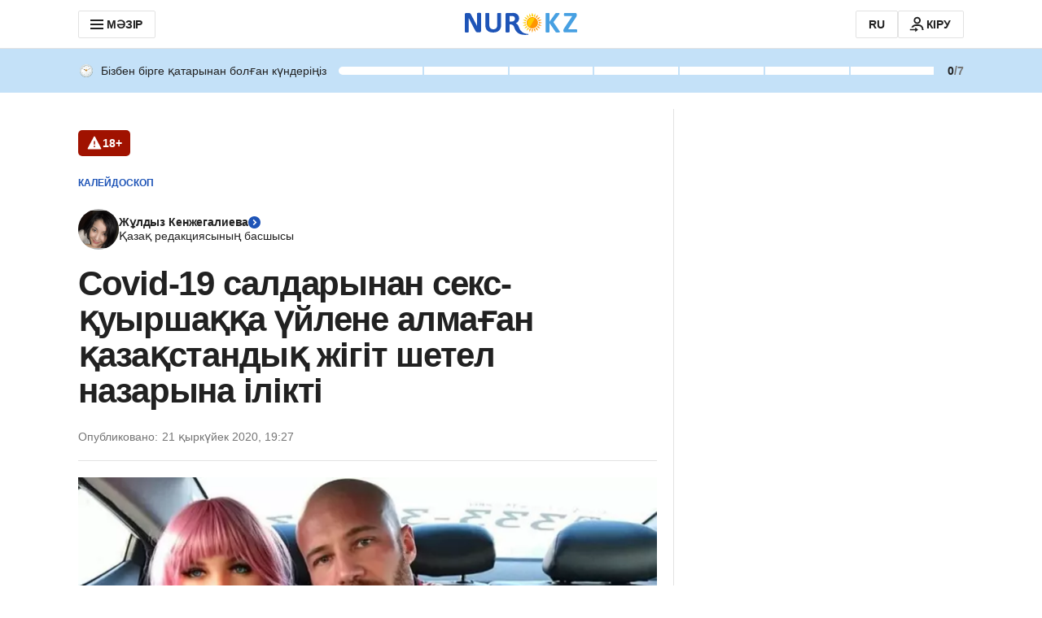

--- FILE ---
content_type: application/javascript
request_url: https://kaz.nur.kz/_astro/analytics.astro_astro_type_script_index_0_lang.Dg1Jy_et.js
body_size: -118
content:

!function(){try{var e="undefined"!=typeof window?window:"undefined"!=typeof global?global:"undefined"!=typeof self?self:{},n=(new Error).stack;n&&(e._sentryDebugIds=e._sentryDebugIds||{},e._sentryDebugIds[n]="c172e197-0c31-503c-8d3f-8ab4e38a2299")}catch(e){}}();
import{a as i}from"./init-analytics.T3QIRVux.js";import"./event-center.DHCfzDiW.js";import"./common.DCCSYNLy.js";import"./reactions.Djz-V0KD.js";window.publishEvent=i.publish;

//# debugId=c172e197-0c31-503c-8d3f-8ab4e38a2299
